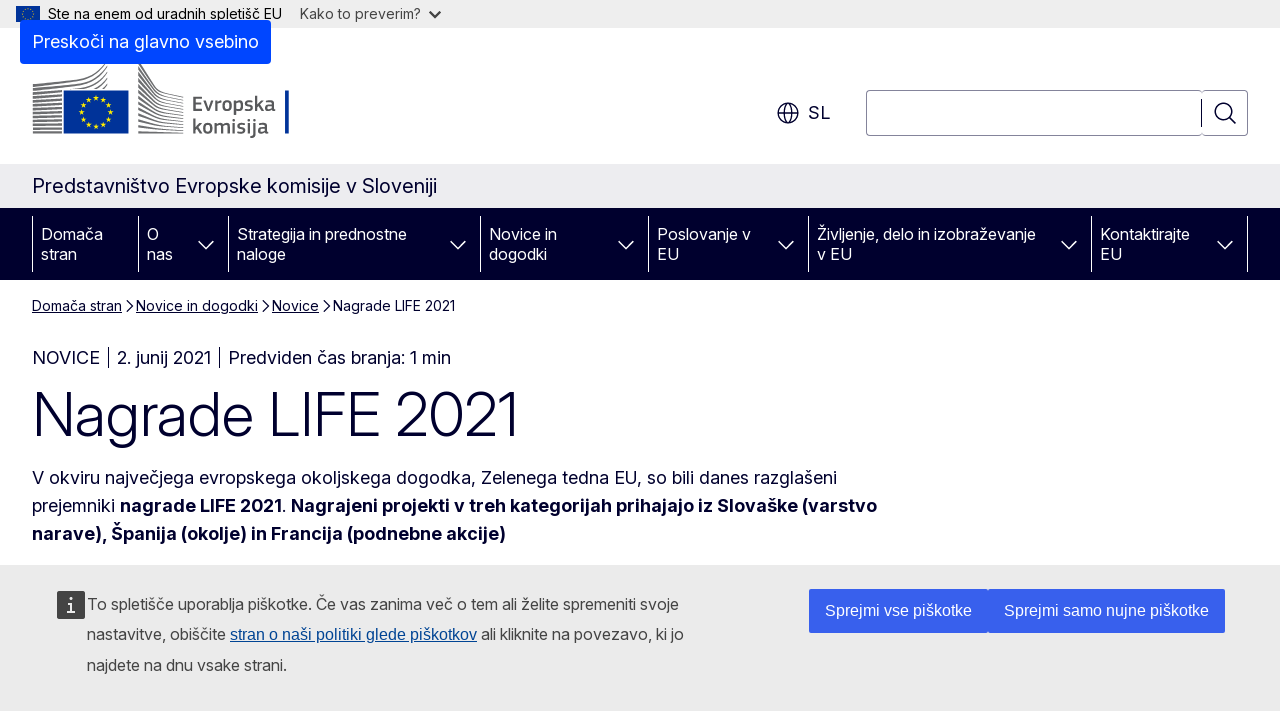

--- FILE ---
content_type: text/html; charset=UTF-8
request_url: https://slovenia.representation.ec.europa.eu/novice-dogodki/novice-0/nagrade-life-2021-2021-06-02_sl
body_size: 16078
content:
<!DOCTYPE html>
<html lang="sl" dir="ltr" prefix="og: https://ogp.me/ns#">
  <head>
    <meta charset="utf-8" />
<meta name="description" content="V okviru največjega evropskega okoljskega dogodka, Zelenega tedna EU, so bili včeraj razglašeni prejemniki nagrade LIFE 2021." />
<meta name="keywords" content="vodenje projekta,naravni viri" />
<link rel="canonical" href="https://slovenia.representation.ec.europa.eu/novice-dogodki/novice-0/nagrade-life-2021-2021-06-02_sl" />
<meta property="og:determiner" content="auto" />
<meta property="og:site_name" content="Predstavništvo Evropske komisije v Sloveniji" />
<meta property="og:type" content="website" />
<meta property="og:url" content="https://slovenia.representation.ec.europa.eu/novice-dogodki/novice-0/nagrade-life-2021-2021-06-02_sl" />
<meta property="og:title" content="Nagrade LIFE 2021" />
<meta property="og:description" content="V okviru največjega evropskega okoljskega dogodka, Zelenega tedna EU, so bili včeraj razglašeni prejemniki nagrade LIFE 2021." />
<meta property="og:image" content="https://slovenia.representation.ec.europa.eu/sites/default/files/styles/ewcms_metatag_image/public/media_avportal_thumbnails/714VCQyEQghEHY65ZSSr3Jqn52kKAvrwJH7dE366n0I.jpg?itok=MvDCQEG8" />
<meta property="og:updated_time" content="2021-06-02T14:00:00+0200" />
<meta property="og:image:alt" content="Urban, participative and eco-friendly agriculture" />
<meta name="twitter:card" content="summary_large_image" />
<meta name="twitter:description" content="V okviru največjega evropskega okoljskega dogodka, Zelenega tedna EU, so bili včeraj razglašeni prejemniki nagrade LIFE 2021." />
<meta name="twitter:title" content="Nagrade LIFE 2021" />
<meta name="twitter:image" content="https://slovenia.representation.ec.europa.eu/sites/default/files/styles/ewcms_metatag_image/public/media_avportal_thumbnails/714VCQyEQghEHY65ZSSr3Jqn52kKAvrwJH7dE366n0I.jpg?itok=MvDCQEG8" />
<meta name="twitter:image:alt" content="Urban, participative and eco-friendly agriculture" />
<meta http-equiv="X-UA-Compatible" content="IE=edge,chrome=1" />
<meta name="Generator" content="Drupal 11 (https://www.drupal.org)" />
<meta name="MobileOptimized" content="width" />
<meta name="HandheldFriendly" content="true" />
<meta name="viewport" content="width=device-width, initial-scale=1.0" />
<script type="application/json">{"service":"preview","position":"before"}</script>
<script type="application/ld+json">{
    "@context": "https:\/\/schema.org",
    "@type": "BreadcrumbList",
    "itemListElement": [
        {
            "@type": "ListItem",
            "position": 1,
            "item": {
                "@id": "https:\/\/slovenia.representation.ec.europa.eu\/index_sl",
                "name": "Domača stran"
            }
        },
        {
            "@type": "ListItem",
            "position": 2,
            "item": {
                "@id": "https:\/\/slovenia.representation.ec.europa.eu\/novice-dogodki_sl",
                "name": "Novice in dogodki"
            }
        },
        {
            "@type": "ListItem",
            "position": 3,
            "item": {
                "@id": "https:\/\/slovenia.representation.ec.europa.eu\/novice-dogodki\/novice-0_sl",
                "name": "Novice"
            }
        },
        {
            "@type": "ListItem",
            "position": 4,
            "item": {
                "@id": "https:\/\/slovenia.representation.ec.europa.eu\/novice-dogodki\/novice-0\/nagrade-life-2021-2021-06-02_sl",
                "name": "Nagrade LIFE 2021"
            }
        }
    ]
}</script>
<link rel="icon" href="/themes/contrib/oe_theme/images/favicons/ec/favicon.ico" type="image/vnd.microsoft.icon" />
<link rel="alternate" hreflang="sl" href="https://slovenia.representation.ec.europa.eu/novice-dogodki/novice-0/nagrade-life-2021-2021-06-02_sl" />
<link rel="icon" href="/themes/contrib/oe_theme/images/favicons/ec/favicon.svg" type="image/svg+xml" />
<link rel="apple-touch-icon" href="/themes/contrib/oe_theme/images/favicons/ec/favicon.png" />

    <title>Nagrade LIFE 2021 - Predstavništvo Evropske komisije v Sloveniji</title>
    <link rel="stylesheet" media="all" href="/sites/default/files/css/css_TtR7fV1Ex97_3M30VYfVw9lBcKxUw7P5HQ1M21ujnrE.css?delta=0&amp;language=sl&amp;theme=ewcms_theme&amp;include=eJxFyUEKwCAMBMAPCXlSUFkwYIyYheLvS0-9zGXwdE_BpzJi0nYJKAcc0sN3LCzqtHbquYr-7z62WPIm4dJq4gWS5B4w" />
<link rel="stylesheet" media="all" href="/sites/default/files/css/css_uwbVVHoGEdq8sMNfJImoYWU3_rVuSb1moSDqJAIw2CM.css?delta=1&amp;language=sl&amp;theme=ewcms_theme&amp;include=eJxFyUEKwCAMBMAPCXlSUFkwYIyYheLvS0-9zGXwdE_BpzJi0nYJKAcc0sN3LCzqtHbquYr-7z62WPIm4dJq4gWS5B4w" />
<link rel="stylesheet" media="print" href="/sites/default/files/css/css_ELupmqmT3Xi-tG1gmcMsax0Ngr3busXcY1bsY3DgwlU.css?delta=2&amp;language=sl&amp;theme=ewcms_theme&amp;include=eJxFyUEKwCAMBMAPCXlSUFkwYIyYheLvS0-9zGXwdE_BpzJi0nYJKAcc0sN3LCzqtHbquYr-7z62WPIm4dJq4gWS5B4w" />
<link rel="stylesheet" media="all" href="/sites/default/files/css/css_Xz3elytVML6YkGJu3Qxe6oYt6QJFtf6iff9URGgoJpM.css?delta=3&amp;language=sl&amp;theme=ewcms_theme&amp;include=eJxFyUEKwCAMBMAPCXlSUFkwYIyYheLvS0-9zGXwdE_BpzJi0nYJKAcc0sN3LCzqtHbquYr-7z62WPIm4dJq4gWS5B4w" />
<link rel="stylesheet" media="print" href="/sites/default/files/css/css_zyeYUmwsc5hjgyqNXiS_PY8b9vr67tixR8AeUSSQIMo.css?delta=4&amp;language=sl&amp;theme=ewcms_theme&amp;include=eJxFyUEKwCAMBMAPCXlSUFkwYIyYheLvS0-9zGXwdE_BpzJi0nYJKAcc0sN3LCzqtHbquYr-7z62WPIm4dJq4gWS5B4w" />
<link rel="stylesheet" media="all" href="/sites/default/files/css/css_KkmMlvc5oSqrISrTXoRl2SqBKO5WUsM76uQSkJ_XIz0.css?delta=5&amp;language=sl&amp;theme=ewcms_theme&amp;include=eJxFyUEKwCAMBMAPCXlSUFkwYIyYheLvS0-9zGXwdE_BpzJi0nYJKAcc0sN3LCzqtHbquYr-7z62WPIm4dJq4gWS5B4w" />
<link rel="stylesheet" media="print" href="/sites/default/files/css/css_fQ4uUkhY-jQ6Kpl2uugvZ0-lABALmhv85H4S7xu_wdE.css?delta=6&amp;language=sl&amp;theme=ewcms_theme&amp;include=eJxFyUEKwCAMBMAPCXlSUFkwYIyYheLvS0-9zGXwdE_BpzJi0nYJKAcc0sN3LCzqtHbquYr-7z62WPIm4dJq4gWS5B4w" />

    
  </head>
  <body class="language-sl ecl-typography path-node page-node-type-oe-news">
          <a
  href="#main-content"
  class="ecl-link ecl-link--primary ecl-skip-link"
   id="skip-id"
>Preskoči na glavno vsebino</a>

        <div id="cck_here"></div>    <script type="application/json">{"utility":"globan","theme":"light","logo":true,"link":true,"mode":false}</script>

      <div class="dialog-off-canvas-main-canvas" data-off-canvas-main-canvas>
          <header
  class="ecl-site-header ecl-site-header-with-logo-l ecl-site-header--has-menu"
  data-ecl-auto-init="SiteHeader"
>
  
    <div class="ecl-site-header__header">
        <div class="ecl-site-header__inner">
      <div class="ecl-site-header__background">
        <div class="ecl-site-header__header">
          <div class="ecl-site-header__container ecl-container">
            <div class="ecl-site-header__top" data-ecl-site-header-top>
                    <a
    class="ecl-link ecl-link--standalone ecl-site-header__logo-link"
    href="https://commission.europa.eu/index_sl"
    aria-label="Domača stran - Evropska komisija"
    data-aria-label-en="Home - European Commission"
  >
                                <picture
  class="ecl-picture ecl-site-header__picture"
   title="Evropska&#x20;komisija"
><source 
                  srcset="/themes/contrib/oe_theme/dist/ec/images/logo/positive/logo-ec--sl.svg"
                          media="(min-width: 996px)"
                      ><img 
          class="ecl-site-header__logo-image ecl-site-header__logo-image--l"
              src="/themes/contrib/oe_theme/dist/ec/images/logo/logo-ec--mute.svg"
              alt="Logotip Evropske komisije"
          ></picture>  </a>


              <div class="ecl-site-header__action">
                  <div class="ecl-site-header__language"><a
    class="ecl-button ecl-button--tertiary ecl-button--neutral ecl-site-header__language-selector"
    href="https://slovenia.representation.ec.europa.eu/novice-dogodki/novice-0/nagrade-life-2021-2021-06-02_sl"
    data-ecl-language-selector
    role="button"
    aria-label="Change language, current language is slovenščina - sl"
      aria-controls="language-list-overlay"
    ><span class="ecl-site-header__language-icon"><span 
  class="wt-icon--global ecl-icon ecl-icon--m ecl-site-header__icon ecl-icon--global"
  aria-hidden="false"
   title="sl" role="img"></span></span>sl</a><div class="ecl-site-header__language-container" id="language-list-overlay" hidden data-ecl-language-list-overlay aria-labelledby="ecl-site-header__language-title" role="dialog"><div class="ecl-site-header__language-header"><div
        class="ecl-site-header__language-title"
        id="ecl-site-header__language-title"
      >Select your language</div><button
  class="ecl-button ecl-button--tertiary ecl-button--neutral ecl-site-header__language-close ecl-button--icon-only"
  type="submit"
   data-ecl-language-list-close
><span class="ecl-button__container"><span class="ecl-button__label" data-ecl-label="true">Zapri</span><span 
  class="wt-icon--close ecl-icon ecl-icon--m ecl-button__icon ecl-icon--close"
  aria-hidden="true"
   data-ecl-icon></span></span></button></div><div
      class="ecl-site-header__language-content"
      data-ecl-language-list-content
    ><div class="ecl-site-header__language-category" data-ecl-language-list-eu><ul class="ecl-site-header__language-list" translate="no"><li class="ecl-site-header__language-item"><a
  href="https://slovenia.representation.ec.europa.eu/novice-dogodki/novice-0/nagrade-life-2021-2021-06-02_bg"
  class="ecl-link ecl-link--standalone ecl-link--no-visited ecl-site-header__language-link"
   hreflang="bg"
><span class="ecl-site-header__language-link-code">bg</span><span class="ecl-site-header__language-link-label" lang="bg">български</span></a></li><li class="ecl-site-header__language-item"><a
  href="https://slovenia.representation.ec.europa.eu/novice-dogodki/novice-0/nagrade-life-2021-2021-06-02_es"
  class="ecl-link ecl-link--standalone ecl-link--no-visited ecl-site-header__language-link"
   hreflang="es"
><span class="ecl-site-header__language-link-code">es</span><span class="ecl-site-header__language-link-label" lang="es">español</span></a></li><li class="ecl-site-header__language-item"><a
  href="https://slovenia.representation.ec.europa.eu/novice-dogodki/novice-0/nagrade-life-2021-2021-06-02_cs"
  class="ecl-link ecl-link--standalone ecl-link--no-visited ecl-site-header__language-link"
   hreflang="cs"
><span class="ecl-site-header__language-link-code">cs</span><span class="ecl-site-header__language-link-label" lang="cs">čeština</span></a></li><li class="ecl-site-header__language-item"><a
  href="https://slovenia.representation.ec.europa.eu/novice-dogodki/novice-0/nagrade-life-2021-2021-06-02_da"
  class="ecl-link ecl-link--standalone ecl-link--no-visited ecl-site-header__language-link"
   hreflang="da"
><span class="ecl-site-header__language-link-code">da</span><span class="ecl-site-header__language-link-label" lang="da">dansk</span></a></li><li class="ecl-site-header__language-item"><a
  href="https://slovenia.representation.ec.europa.eu/novice-dogodki/novice-0/nagrade-life-2021-2021-06-02_de"
  class="ecl-link ecl-link--standalone ecl-link--no-visited ecl-site-header__language-link"
   hreflang="de"
><span class="ecl-site-header__language-link-code">de</span><span class="ecl-site-header__language-link-label" lang="de">Deutsch</span></a></li><li class="ecl-site-header__language-item"><a
  href="https://slovenia.representation.ec.europa.eu/novice-dogodki/novice-0/nagrade-life-2021-2021-06-02_et"
  class="ecl-link ecl-link--standalone ecl-link--no-visited ecl-site-header__language-link"
   hreflang="et"
><span class="ecl-site-header__language-link-code">et</span><span class="ecl-site-header__language-link-label" lang="et">eesti</span></a></li><li class="ecl-site-header__language-item"><a
  href="https://slovenia.representation.ec.europa.eu/novice-dogodki/novice-0/nagrade-life-2021-2021-06-02_el"
  class="ecl-link ecl-link--standalone ecl-link--no-visited ecl-site-header__language-link"
   hreflang="el"
><span class="ecl-site-header__language-link-code">el</span><span class="ecl-site-header__language-link-label" lang="el">ελληνικά</span></a></li><li class="ecl-site-header__language-item"><a
  href="https://slovenia.representation.ec.europa.eu/novice-dogodki/novice-0/nagrade-life-2021-2021-06-02_en"
  class="ecl-link ecl-link--standalone ecl-link--no-visited ecl-site-header__language-link"
   hreflang="en"
><span class="ecl-site-header__language-link-code">en</span><span class="ecl-site-header__language-link-label" lang="en">English</span></a></li><li class="ecl-site-header__language-item"><a
  href="https://slovenia.representation.ec.europa.eu/novice-dogodki/novice-0/nagrade-life-2021-2021-06-02_fr"
  class="ecl-link ecl-link--standalone ecl-link--no-visited ecl-site-header__language-link"
   hreflang="fr"
><span class="ecl-site-header__language-link-code">fr</span><span class="ecl-site-header__language-link-label" lang="fr">français</span></a></li><li class="ecl-site-header__language-item"><a
  href="https://slovenia.representation.ec.europa.eu/novice-dogodki/novice-0/nagrade-life-2021-2021-06-02_ga"
  class="ecl-link ecl-link--standalone ecl-link--no-visited ecl-site-header__language-link"
   hreflang="ga"
><span class="ecl-site-header__language-link-code">ga</span><span class="ecl-site-header__language-link-label" lang="ga">Gaeilge</span></a></li><li class="ecl-site-header__language-item"><a
  href="https://slovenia.representation.ec.europa.eu/novice-dogodki/novice-0/nagrade-life-2021-2021-06-02_hr"
  class="ecl-link ecl-link--standalone ecl-link--no-visited ecl-site-header__language-link"
   hreflang="hr"
><span class="ecl-site-header__language-link-code">hr</span><span class="ecl-site-header__language-link-label" lang="hr">hrvatski</span></a></li><li class="ecl-site-header__language-item"><a
  href="https://slovenia.representation.ec.europa.eu/novice-dogodki/novice-0/nagrade-life-2021-2021-06-02_it"
  class="ecl-link ecl-link--standalone ecl-link--no-visited ecl-site-header__language-link"
   hreflang="it"
><span class="ecl-site-header__language-link-code">it</span><span class="ecl-site-header__language-link-label" lang="it">italiano</span></a></li><li class="ecl-site-header__language-item"><a
  href="https://slovenia.representation.ec.europa.eu/novice-dogodki/novice-0/nagrade-life-2021-2021-06-02_lv"
  class="ecl-link ecl-link--standalone ecl-link--no-visited ecl-site-header__language-link"
   hreflang="lv"
><span class="ecl-site-header__language-link-code">lv</span><span class="ecl-site-header__language-link-label" lang="lv">latviešu</span></a></li><li class="ecl-site-header__language-item"><a
  href="https://slovenia.representation.ec.europa.eu/novice-dogodki/novice-0/nagrade-life-2021-2021-06-02_lt"
  class="ecl-link ecl-link--standalone ecl-link--no-visited ecl-site-header__language-link"
   hreflang="lt"
><span class="ecl-site-header__language-link-code">lt</span><span class="ecl-site-header__language-link-label" lang="lt">lietuvių</span></a></li><li class="ecl-site-header__language-item"><a
  href="https://slovenia.representation.ec.europa.eu/novice-dogodki/novice-0/nagrade-life-2021-2021-06-02_hu"
  class="ecl-link ecl-link--standalone ecl-link--no-visited ecl-site-header__language-link"
   hreflang="hu"
><span class="ecl-site-header__language-link-code">hu</span><span class="ecl-site-header__language-link-label" lang="hu">magyar</span></a></li><li class="ecl-site-header__language-item"><a
  href="https://slovenia.representation.ec.europa.eu/novice-dogodki/novice-0/nagrade-life-2021-2021-06-02_mt"
  class="ecl-link ecl-link--standalone ecl-link--no-visited ecl-site-header__language-link"
   hreflang="mt"
><span class="ecl-site-header__language-link-code">mt</span><span class="ecl-site-header__language-link-label" lang="mt">Malti</span></a></li><li class="ecl-site-header__language-item"><a
  href="https://slovenia.representation.ec.europa.eu/novice-dogodki/novice-0/nagrade-life-2021-2021-06-02_nl"
  class="ecl-link ecl-link--standalone ecl-link--no-visited ecl-site-header__language-link"
   hreflang="nl"
><span class="ecl-site-header__language-link-code">nl</span><span class="ecl-site-header__language-link-label" lang="nl">Nederlands</span></a></li><li class="ecl-site-header__language-item"><a
  href="https://slovenia.representation.ec.europa.eu/novice-dogodki/novice-0/nagrade-life-2021-2021-06-02_pl"
  class="ecl-link ecl-link--standalone ecl-link--no-visited ecl-site-header__language-link"
   hreflang="pl"
><span class="ecl-site-header__language-link-code">pl</span><span class="ecl-site-header__language-link-label" lang="pl">polski</span></a></li><li class="ecl-site-header__language-item"><a
  href="https://slovenia.representation.ec.europa.eu/novice-dogodki/novice-0/nagrade-life-2021-2021-06-02_pt"
  class="ecl-link ecl-link--standalone ecl-link--no-visited ecl-site-header__language-link"
   hreflang="pt"
><span class="ecl-site-header__language-link-code">pt</span><span class="ecl-site-header__language-link-label" lang="pt">português</span></a></li><li class="ecl-site-header__language-item"><a
  href="https://slovenia.representation.ec.europa.eu/novice-dogodki/novice-0/nagrade-life-2021-2021-06-02_ro"
  class="ecl-link ecl-link--standalone ecl-link--no-visited ecl-site-header__language-link"
   hreflang="ro"
><span class="ecl-site-header__language-link-code">ro</span><span class="ecl-site-header__language-link-label" lang="ro">română</span></a></li><li class="ecl-site-header__language-item"><a
  href="https://slovenia.representation.ec.europa.eu/novice-dogodki/novice-0/nagrade-life-2021-2021-06-02_sk"
  class="ecl-link ecl-link--standalone ecl-link--no-visited ecl-site-header__language-link"
   hreflang="sk"
><span class="ecl-site-header__language-link-code">sk</span><span class="ecl-site-header__language-link-label" lang="sk">slovenčina</span></a></li><li class="ecl-site-header__language-item"><a
  href="https://slovenia.representation.ec.europa.eu/novice-dogodki/novice-0/nagrade-life-2021-2021-06-02_sl"
  class="ecl-link ecl-link--standalone ecl-link--no-visited ecl-site-header__language-link ecl-site-header__language-link--active"
   hreflang="sl"
><span class="ecl-site-header__language-link-code">sl</span><span class="ecl-site-header__language-link-label" lang="sl">slovenščina</span></a></li><li class="ecl-site-header__language-item"><a
  href="https://slovenia.representation.ec.europa.eu/novice-dogodki/novice-0/nagrade-life-2021-2021-06-02_fi"
  class="ecl-link ecl-link--standalone ecl-link--no-visited ecl-site-header__language-link"
   hreflang="fi"
><span class="ecl-site-header__language-link-code">fi</span><span class="ecl-site-header__language-link-label" lang="fi">suomi</span></a></li><li class="ecl-site-header__language-item"><a
  href="https://slovenia.representation.ec.europa.eu/novice-dogodki/novice-0/nagrade-life-2021-2021-06-02_sv"
  class="ecl-link ecl-link--standalone ecl-link--no-visited ecl-site-header__language-link"
   hreflang="sv"
><span class="ecl-site-header__language-link-code">sv</span><span class="ecl-site-header__language-link-label" lang="sv">svenska</span></a></li></ul></div></div></div></div>
<div class="ecl-site-header__search-container" role="search">
  <a
    class="ecl-button ecl-button--tertiary ecl-site-header__search-toggle"
    href=""
    data-ecl-search-toggle="true"
    aria-controls=""
    aria-expanded="false"
  ><span 
  class="wt-icon--search ecl-icon ecl-icon--s ecl-site-header__icon ecl-icon--search"
  aria-hidden="true"
   role="img"></span></a>
  <script type="application/json">{"service":"search","version":"2.0","form":".ecl-search-form","filters":{"scope":{"sites":[{"selected":true,"name":"Predstavni\u0161tvo Evropske komisije v Sloveniji","id":["comm-ewcms-slovenia"]}]}}}</script>
<form
  class="ecl-search-form ecl-site-header__search"
  role="search"
   class="oe-search-search-form" data-drupal-selector="oe-search-search-form" action="/novice-dogodki/novice-0/nagrade-life-2021-2021-06-02_sl" method="post" id="oe-search-search-form" accept-charset="UTF-8" data-ecl-search-form
><div class="ecl-form-group"><label
                  for="edit-keys"
            id="edit-keys-label"
          class="ecl-form-label ecl-search-form__label"
    >Poizvedba</label><input
      id="edit-keys"
      class="ecl-text-input ecl-text-input--m ecl-search-form__text-input form-search ecl-search-form__text-input"
      name="keys"
        type="search"
            
  ></div><button
  class="ecl-button ecl-button--tertiary ecl-search-form__button ecl-search-form__button ecl-button--icon-only"
  type="submit"
  
><span class="ecl-button__container"><span 
  class="wt-icon--search ecl-icon ecl-icon--m ecl-button__icon ecl-icon--search"
  aria-hidden="true"
   data-ecl-icon></span><span class="ecl-button__label" data-ecl-label="true">Poizvedba</span></span></button><input autocomplete="off" data-drupal-selector="form-nu9uewkbv10fvta46s0fs98yhn4h8u4pgrixqaexzk0" type="hidden" name="form_build_id" value="form-nu9uEWkBv10fvta46s0Fs98YHN4h8u4PgrIXQaeXZk0" /><input data-drupal-selector="edit-oe-search-search-form" type="hidden" name="form_id" value="oe_search_search_form" /></form>
  
</div>


              </div>
            </div>
          </div>
        </div>
      </div>
    </div>
  
  </div>
      <div>
    <div id="block-machinetranslation">
  
    
      <div class="ecl-lang-select-page ecl-u-pv-m ecl-u-d-none" id="etrans-block">
  <div class="ecl-container">
    <div class="webtools-etrans--wrapper">
      <div id="webtools-etrans"></div>
      <div class="webtools-etrans--message">
        <div
  class="ecl-notification ecl-notification--info"
  data-ecl-notification
  role="alert"
  data-ecl-auto-init="Notification"
><span 
  class="wt-icon--information ecl-icon ecl-icon--m ecl-notification__icon ecl-icon--information"
  aria-hidden="false"
  ></span><div class="ecl-notification__content"><button
  class="ecl-button ecl-button--tertiary ecl-button--m ecl-button--neutral ecl-notification__close ecl-button--icon-only"
  type="button"
   data-ecl-notification-close
><span class="ecl-button__container"><span class="ecl-button__label" data-ecl-label="true">&nbsp;</span><span 
  class="wt-icon--close ecl-icon ecl-icon--m ecl-button__icon ecl-icon--close"
  aria-hidden="true"
   data-ecl-icon></span></span></button><div class="ecl-notification__description">&nbsp;</div></div></div>      </div>
    </div>
  </div>
</div>
<div class="ecl-lang-select-page ecl-u-pv-m ecl-u-d-none" id="no-etrans-block">
  <div class="ecl-container">
    <div class="webtools-etrans--wrapper">
      <div id="webtools-etrans"></div>
      <div class="webtools-etrans--message">
        <div
  class="ecl-notification ecl-notification--warning"
  data-ecl-notification
  role="alert"
  data-ecl-auto-init="Notification"
><span 
  class="wt-icon--information ecl-icon ecl-icon--m ecl-notification__icon ecl-icon--information"
  aria-hidden="false"
  ></span><div class="ecl-notification__content"><button
  class="ecl-button ecl-button--tertiary ecl-button--m ecl-button--neutral ecl-notification__close ecl-button--icon-only"
  type="button"
   data-ecl-notification-close
><span class="ecl-button__container"><span class="ecl-button__label" data-ecl-label="true">&nbsp;</span><span 
  class="wt-icon--close ecl-icon ecl-icon--m ecl-button__icon ecl-icon--close"
  aria-hidden="true"
   data-ecl-icon></span></span></button><div class="ecl-notification__description">&nbsp;</div></div></div>      </div>
    </div>
  </div>
</div>

  </div>

  </div>

  
          <div class="ecl-site-header__banner">
      <div class="ecl-container">
                  <div class="ecl-site-header__site-name">Predstavništvo Evropske komisije v Sloveniji</div>
                      </div>
    </div>
      <div id="block-ewcms-theme-horizontal-menu">
  
    
      <div style="height: 0">&nbsp;</div><div class="ewcms-horizontal-menu">
      
                                                                                                                            
                                                                                        
                                                                                                          
                                                                      
                                                                                                                            
                                                                      
          
      <nav
  class="ecl-menu"
  data-ecl-menu
  data-ecl-menu-max-lines="2"
  data-ecl-auto-init="Menu"
      data-ecl-menu-label-open="Menu"
        data-ecl-menu-label-close="Zapri"
    role="navigation" aria-label="Navigacija&#x20;po&#x20;spleti&#x0161;&#x010D;u"
><div class="ecl-menu__overlay"></div><div class="ecl-container ecl-menu__container"><button
  class="ecl-button ecl-button--tertiary ecl-button--neutral ecl-menu__open ecl-button--icon-only"
  type="button"
   data-ecl-menu-open aria-expanded="false"
><span class="ecl-button__container"><span 
  class="wt-icon--hamburger ecl-icon ecl-icon--m ecl-button__icon ecl-icon--hamburger"
  aria-hidden="true"
   data-ecl-icon></span><span 
  class="wt-icon--close ecl-icon ecl-icon--m ecl-button__icon ecl-icon--close"
  aria-hidden="true"
   data-ecl-icon></span><span class="ecl-button__label" data-ecl-label="true">Menu</span></span></button><section class="ecl-menu__inner" data-ecl-menu-inner aria-label="Menu"><header class="ecl-menu__inner-header"><button
  class="ecl-button ecl-button--tertiary ecl-menu__close ecl-button--icon-only"
  type="submit"
   data-ecl-menu-close
><span class="ecl-button__container"><span class="ecl-button__label" data-ecl-label="true">Zapri</span><span 
  class="wt-icon--close ecl-icon ecl-icon--m ecl-button__icon ecl-icon--close"
  aria-hidden="true"
   data-ecl-icon></span></span></button><div class="ecl-menu__title">Menu</div><button
  class="ecl-button ecl-button--tertiary ecl-menu__back"
  type="submit"
   data-ecl-menu-back
><span class="ecl-button__container"><span 
  class="wt-icon--corner-arrow ecl-icon ecl-icon--xs ecl-icon--rotate-270 ecl-button__icon ecl-icon--corner-arrow"
  aria-hidden="true"
   data-ecl-icon></span><span class="ecl-button__label" data-ecl-label="true">Back</span></span></button></header><button
  class="ecl-button ecl-button--tertiary ecl-menu__item ecl-menu__items-previous ecl-button--icon-only"
  type="button"
   data-ecl-menu-items-previous tabindex="-1"
><span class="ecl-button__container"><span 
  class="wt-icon--corner-arrow ecl-icon ecl-icon--s ecl-icon--rotate-270 ecl-button__icon ecl-icon--corner-arrow"
  aria-hidden="true"
   data-ecl-icon></span><span class="ecl-button__label" data-ecl-label="true">Previous items</span></span></button><button
  class="ecl-button ecl-button--tertiary ecl-menu__item ecl-menu__items-next ecl-button--icon-only"
  type="button"
   data-ecl-menu-items-next tabindex="-1"
><span class="ecl-button__container"><span 
  class="wt-icon--corner-arrow ecl-icon ecl-icon--s ecl-icon--rotate-90 ecl-button__icon ecl-icon--corner-arrow"
  aria-hidden="true"
   data-ecl-icon></span><span class="ecl-button__label" data-ecl-label="true">Next items</span></span></button><ul class="ecl-menu__list" data-ecl-menu-list><li class="ecl-menu__item" data-ecl-menu-item id="ecl-menu-item-ecl-menu-926605007-0"><a
  href="/index_sl"
  class="ecl-link ecl-link--standalone ecl-menu__link"
   data-untranslated-label="Home" data-active-path="&#x2F;" data-ecl-menu-link id="ecl-menu-item-ecl-menu-926605007-0-link"
>Domača stran</a></li><li class="ecl-menu__item ecl-menu__item--has-children" data-ecl-menu-item data-ecl-has-children aria-haspopup aria-expanded="false" id="ecl-menu-item-ecl-menu-926605007-1"><a
  href="/o-nas_sl"
  class="ecl-link ecl-link--standalone ecl-menu__link"
   data-untranslated-label="O&#x20;nas" data-active-path="&#x2F;node&#x2F;58" data-ecl-menu-link id="ecl-menu-item-ecl-menu-926605007-1-link"
>O nas</a><button
  class="ecl-button ecl-button--tertiary ecl-button--neutral ecl-menu__button-caret ecl-button--icon-only"
  type="button"
   data-ecl-menu-caret aria-label="Dostop&#x20;do&#x20;podelementov" aria-describedby="ecl-menu-item-ecl-menu-926605007-1-link" aria-expanded="false"
><span class="ecl-button__container"><span 
  class="wt-icon--corner-arrow ecl-icon ecl-icon--xs ecl-icon--rotate-180 ecl-button__icon ecl-icon--corner-arrow"
  aria-hidden="true"
   data-ecl-icon></span></span></button><div
    class="ecl-menu__mega"
    data-ecl-menu-mega
  ><ul class="ecl-menu__sublist"><li
        class="ecl-menu__subitem"
        data-ecl-menu-subitem
      ><a
  href="/o-nas/vloga-predstavnistva-evropske-komisije-v-sloveniji_sl"
  class="ecl-link ecl-link--standalone ecl-menu__sublink"
   data-untranslated-label="Na&#x0161;a&#x20;vloga" data-active-path="&#x2F;node&#x2F;12"
>Naša vloga</a></li><li
        class="ecl-menu__subitem"
        data-ecl-menu-subitem
      ><a
  href="/o-nas/vodja-predstavnistva-evropske-komisije_sl"
  class="ecl-link ecl-link--standalone ecl-menu__sublink"
   data-untranslated-label="Kdo&#x20;smo" data-active-path="&#x2F;node&#x2F;13"
>Kdo smo</a></li><li
        class="ecl-menu__subitem"
        data-ecl-menu-subitem
      ><a
  href="/o-nas/kontakti-predstavnistva-evropske-komisije-v-sloveniji_sl"
  class="ecl-link ecl-link--standalone ecl-menu__sublink"
   data-untranslated-label="Kontakt" data-active-path="&#x2F;node&#x2F;14"
>Kontakt</a></li><li
        class="ecl-menu__subitem"
        data-ecl-menu-subitem
      ><a
  href="/o-nas/hisa-eu-se-predstavi_sl"
  class="ecl-link ecl-link--standalone ecl-menu__sublink"
   data-untranslated-label="Hi&#x0161;a&#x20;EU" data-active-path="&#x2F;node&#x2F;15"
>Hiša EU</a></li><li
        class="ecl-menu__subitem"
        data-ecl-menu-subitem
      ><a
  href="/o-nas/casovnica-slovenije-v-eu_sl"
  class="ecl-link ecl-link--standalone ecl-menu__sublink"
   data-untranslated-label="Slovenija&#x20;v&#x20;EU" data-active-path="&#x2F;node&#x2F;17"
>Slovenija v EU</a></li><li
        class="ecl-menu__subitem"
        data-ecl-menu-subitem
      ><a
  href="/o-nas/informacije-o-eu_sl"
  class="ecl-link ecl-link--standalone ecl-menu__sublink"
   data-untranslated-label="Informacije&#x20;o&#x20;EU" data-active-path="&#x2F;node&#x2F;16"
>Informacije o EU</a></li><li class="ecl-menu__subitem ecl-menu__see-all"><a
  href="/o-nas_sl"
  class="ecl-link ecl-link--standalone ecl-link--icon ecl-menu__sublink"
  
><span 
      class="ecl-link__label">Oglejte si vse</span><span 
  class="wt-icon--arrow-left ecl-icon ecl-icon--xs ecl-icon--rotate-180 ecl-link__icon ecl-icon--arrow-left"
  aria-hidden="true"
  ></span></a></li></ul></div></li><li class="ecl-menu__item ecl-menu__item--has-children" data-ecl-menu-item data-ecl-has-children aria-haspopup aria-expanded="false" id="ecl-menu-item-ecl-menu-926605007-2"><a
  href="/strategija-prednostne-naloge_sl"
  class="ecl-link ecl-link--standalone ecl-menu__link"
   data-untranslated-label="Strategija&#x20;in&#x20;prednostne&#x20;naloge&#x20;" data-active-path="&#x2F;node&#x2F;18" data-ecl-menu-link id="ecl-menu-item-ecl-menu-926605007-2-link"
>Strategija in prednostne naloge </a><button
  class="ecl-button ecl-button--tertiary ecl-button--neutral ecl-menu__button-caret ecl-button--icon-only"
  type="button"
   data-ecl-menu-caret aria-label="Dostop&#x20;do&#x20;podelementov" aria-describedby="ecl-menu-item-ecl-menu-926605007-2-link" aria-expanded="false"
><span class="ecl-button__container"><span 
  class="wt-icon--corner-arrow ecl-icon ecl-icon--xs ecl-icon--rotate-180 ecl-button__icon ecl-icon--corner-arrow"
  aria-hidden="true"
   data-ecl-icon></span></span></button><div
    class="ecl-menu__mega"
    data-ecl-menu-mega
  ><ul class="ecl-menu__sublist"><li
        class="ecl-menu__subitem"
        data-ecl-menu-subitem
      ><a
  href="/strategija-prednostne-naloge/prednostne-naloge-evropske-komisije-2024-2029_sl"
  class="ecl-link ecl-link--standalone ecl-menu__sublink"
   data-untranslated-label="Prednostne&#x20;naloge&#x20;Evropske&#x20;komisije&#x20;2024&#x2013;2029" data-active-path="&#x2F;node&#x2F;19"
>Prednostne naloge Evropske komisije 2024–2029</a></li><li
        class="ecl-menu__subitem"
        data-ecl-menu-subitem
      ><a
  href="/strategija-prednostne-naloge/okrevanje-evrope_sl"
  class="ecl-link ecl-link--standalone ecl-menu__sublink"
   data-untranslated-label="Na&#x010D;rt&#x20;za&#x20;okrevanje&#x20;EU" data-active-path="&#x2F;node&#x2F;20"
>Načrt za okrevanje EU</a></li><li
        class="ecl-menu__subitem"
        data-ecl-menu-subitem
      ><a
  href="/strategija-prednostne-naloge/politike-v-eu_sl"
  class="ecl-link ecl-link--standalone ecl-menu__sublink"
   data-untranslated-label="Klju&#x010D;ne&#x20;politike&#x20;za&#x20;Slovenijo" data-active-path="&#x2F;node&#x2F;21"
>Ključne politike za Slovenijo</a></li><li
        class="ecl-menu__subitem"
        data-ecl-menu-subitem
      ><a
  href="/strategija-prednostne-naloge/evropska-sredstva-v-sloveniji_sl"
  class="ecl-link ecl-link--standalone ecl-menu__sublink"
   data-untranslated-label="Evropska&#x20;sredstva&#x20;v&#x20;Sloveniji" data-active-path="&#x2F;node&#x2F;22"
>Evropska sredstva v Sloveniji</a></li><li class="ecl-menu__subitem ecl-menu__see-all"><a
  href="/strategija-prednostne-naloge_sl"
  class="ecl-link ecl-link--standalone ecl-link--icon ecl-menu__sublink"
  
><span 
      class="ecl-link__label">Oglejte si vse</span><span 
  class="wt-icon--arrow-left ecl-icon ecl-icon--xs ecl-icon--rotate-180 ecl-link__icon ecl-icon--arrow-left"
  aria-hidden="true"
  ></span></a></li></ul></div></li><li class="ecl-menu__item ecl-menu__item--has-children" data-ecl-menu-item data-ecl-has-children aria-haspopup aria-expanded="false" id="ecl-menu-item-ecl-menu-926605007-3"><a
  href="/novice-dogodki_sl"
  class="ecl-link ecl-link--standalone ecl-menu__link"
   data-untranslated-label="Novice&#x20;in&#x20;dogodki" data-active-path="&#x2F;node&#x2F;23" data-ecl-menu-link id="ecl-menu-item-ecl-menu-926605007-3-link"
>Novice in dogodki</a><button
  class="ecl-button ecl-button--tertiary ecl-button--neutral ecl-menu__button-caret ecl-button--icon-only"
  type="button"
   data-ecl-menu-caret aria-label="Dostop&#x20;do&#x20;podelementov" aria-describedby="ecl-menu-item-ecl-menu-926605007-3-link" aria-expanded="false"
><span class="ecl-button__container"><span 
  class="wt-icon--corner-arrow ecl-icon ecl-icon--xs ecl-icon--rotate-180 ecl-button__icon ecl-icon--corner-arrow"
  aria-hidden="true"
   data-ecl-icon></span></span></button><div
    class="ecl-menu__mega"
    data-ecl-menu-mega
  ><ul class="ecl-menu__sublist"><li
        class="ecl-menu__subitem"
        data-ecl-menu-subitem
      ><a
  href="/novice-dogodki/novice_sl"
  class="ecl-link ecl-link--standalone ecl-menu__sublink"
   data-untranslated-label="Novice" data-active-path="&#x2F;node&#x2F;24"
>Novice</a></li><li
        class="ecl-menu__subitem"
        data-ecl-menu-subitem
      ><a
  href="/novice-dogodki/dogodki_sl"
  class="ecl-link ecl-link--standalone ecl-menu__sublink"
   data-untranslated-label="Dogodki" data-active-path="&#x2F;node&#x2F;5"
>Dogodki</a></li><li
        class="ecl-menu__subitem"
        data-ecl-menu-subitem
      ><a
  href="/novice-dogodki/sluzba-za-medije_sl"
  class="ecl-link ecl-link--standalone ecl-menu__sublink"
   data-untranslated-label="Koti&#x010D;ek&#x20;za&#x20;medije" data-active-path="&#x2F;node&#x2F;25"
>Kotiček za medije</a></li><li
        class="ecl-menu__subitem"
        data-ecl-menu-subitem
      ><a
  href="/novice-dogodki/miti-dejstva-o-eu_sl"
  class="ecl-link ecl-link--standalone ecl-menu__sublink"
   data-untranslated-label="Preverjamo&#x20;dejstva&#x20;o&#x20;EU" data-active-path="&#x2F;node&#x2F;71"
>Preverjamo dejstva o EU</a></li><li
        class="ecl-menu__subitem"
        data-ecl-menu-subitem
      ><a
  href="/novice-dogodki/publikacije-0_sl"
  class="ecl-link ecl-link--standalone ecl-menu__sublink"
   data-untranslated-label="Publikacije" data-active-path="&#x2F;node&#x2F;57"
>Publikacije</a></li><li class="ecl-menu__subitem ecl-menu__see-all"><a
  href="/novice-dogodki_sl"
  class="ecl-link ecl-link--standalone ecl-link--icon ecl-menu__sublink"
  
><span 
      class="ecl-link__label">Oglejte si vse</span><span 
  class="wt-icon--arrow-left ecl-icon ecl-icon--xs ecl-icon--rotate-180 ecl-link__icon ecl-icon--arrow-left"
  aria-hidden="true"
  ></span></a></li></ul></div></li><li class="ecl-menu__item ecl-menu__item--has-children" data-ecl-menu-item data-ecl-has-children aria-haspopup aria-expanded="false" id="ecl-menu-item-ecl-menu-926605007-4"><a
  href="/poslovanje-v-eu_sl"
  class="ecl-link ecl-link--standalone ecl-menu__link"
   data-untranslated-label="Poslovanje&#x20;v&#x20;EU" data-active-path="&#x2F;node&#x2F;27" data-ecl-menu-link id="ecl-menu-item-ecl-menu-926605007-4-link"
>Poslovanje v EU</a><button
  class="ecl-button ecl-button--tertiary ecl-button--neutral ecl-menu__button-caret ecl-button--icon-only"
  type="button"
   data-ecl-menu-caret aria-label="Dostop&#x20;do&#x20;podelementov" aria-describedby="ecl-menu-item-ecl-menu-926605007-4-link" aria-expanded="false"
><span class="ecl-button__container"><span 
  class="wt-icon--corner-arrow ecl-icon ecl-icon--xs ecl-icon--rotate-180 ecl-button__icon ecl-icon--corner-arrow"
  aria-hidden="true"
   data-ecl-icon></span></span></button><div
    class="ecl-menu__mega"
    data-ecl-menu-mega
  ><ul class="ecl-menu__sublist"><li
        class="ecl-menu__subitem"
        data-ecl-menu-subitem
      ><a
  href="/poslovanje-v-eu/posel-v-eu_sl"
  class="ecl-link ecl-link--standalone ecl-menu__sublink"
   data-untranslated-label="Poslovanje&#x20;v&#x20;EU" data-active-path="&#x2F;node&#x2F;28"
>Poslovanje v EU</a></li><li
        class="ecl-menu__subitem"
        data-ecl-menu-subitem
      ><a
  href="/poslovanje-v-eu/financiranje-projektov-programov-eu_sl"
  class="ecl-link ecl-link--standalone ecl-menu__sublink"
   data-untranslated-label="Programi&#x20;EU" data-active-path="&#x2F;node&#x2F;29"
>Programi EU</a></li><li
        class="ecl-menu__subitem"
        data-ecl-menu-subitem
      ><a
  href="/poslovanje-v-eu/razpisi-v-eu-sloveniji_sl"
  class="ecl-link ecl-link--standalone ecl-menu__sublink"
   data-untranslated-label="Razpisi&#x20;v&#x20;EU" data-active-path="&#x2F;node&#x2F;30"
>Razpisi v EU</a></li><li class="ecl-menu__subitem ecl-menu__see-all"><a
  href="/poslovanje-v-eu_sl"
  class="ecl-link ecl-link--standalone ecl-link--icon ecl-menu__sublink"
  
><span 
      class="ecl-link__label">Oglejte si vse</span><span 
  class="wt-icon--arrow-left ecl-icon ecl-icon--xs ecl-icon--rotate-180 ecl-link__icon ecl-icon--arrow-left"
  aria-hidden="true"
  ></span></a></li></ul></div></li><li class="ecl-menu__item ecl-menu__item--has-children" data-ecl-menu-item data-ecl-has-children aria-haspopup aria-expanded="false" id="ecl-menu-item-ecl-menu-926605007-5"><a
  href="/zivljenje-delo-izobrazevanje-v-eu_sl"
  class="ecl-link ecl-link--standalone ecl-menu__link"
   data-untranslated-label="&#x017D;ivljenje,&#x20;delo&#x20;in&#x20;izobra&#x017E;evanje&#x20;v&#x20;EU" data-active-path="&#x2F;node&#x2F;31" data-ecl-menu-link id="ecl-menu-item-ecl-menu-926605007-5-link"
>Življenje, delo in izobraževanje v EU</a><button
  class="ecl-button ecl-button--tertiary ecl-button--neutral ecl-menu__button-caret ecl-button--icon-only"
  type="button"
   data-ecl-menu-caret aria-label="Dostop&#x20;do&#x20;podelementov" aria-describedby="ecl-menu-item-ecl-menu-926605007-5-link" aria-expanded="false"
><span class="ecl-button__container"><span 
  class="wt-icon--corner-arrow ecl-icon ecl-icon--xs ecl-icon--rotate-180 ecl-button__icon ecl-icon--corner-arrow"
  aria-hidden="true"
   data-ecl-icon></span></span></button><div
    class="ecl-menu__mega"
    data-ecl-menu-mega
  ><ul class="ecl-menu__sublist"><li
        class="ecl-menu__subitem"
        data-ecl-menu-subitem
      ><a
  href="/zivljenje-delo-izobrazevanje-v-eu/pravice-evropskih-drzavljank-drzavljanov_sl"
  class="ecl-link ecl-link--standalone ecl-menu__sublink"
   data-untranslated-label="Va&#x0161;e&#x20;pravice" data-active-path="&#x2F;node&#x2F;32"
>Vaše pravice</a></li><li
        class="ecl-menu__subitem"
        data-ecl-menu-subitem
      ><a
  href="/zivljenje-delo-izobrazevanje-v-eu/aktivirajte-se_sl"
  class="ecl-link ecl-link--standalone ecl-menu__sublink"
   data-untranslated-label="Va&#x0161;e&#x20;mnenje" data-active-path="&#x2F;node&#x2F;33"
>Vaše mnenje</a></li><li
        class="ecl-menu__subitem"
        data-ecl-menu-subitem
      ><a
  href="/zivljenje-delo-izobrazevanje-v-eu/zaposlitev-v-eu_sl"
  class="ecl-link ecl-link--standalone ecl-menu__sublink"
   data-untranslated-label="Delo&#x20;v&#x20;institucijah&#x20;EU" data-active-path="&#x2F;node&#x2F;34"
>Delo v institucijah EU</a></li><li
        class="ecl-menu__subitem"
        data-ecl-menu-subitem
      ><a
  href="/zivljenje-delo-izobrazevanje-v-eu/moznosti-izobrazevanja-v-eu_sl"
  class="ecl-link ecl-link--standalone ecl-menu__sublink"
   data-untranslated-label="U&#x010D;enje,&#x20;&#x0161;tudij&#x20;in&#x20;usposabljanje&#x20;v&#x20;EU" data-active-path="&#x2F;node&#x2F;35"
>Učenje, študij in usposabljanje v EU</a></li><li
        class="ecl-menu__subitem"
        data-ecl-menu-subitem
      ><a
  href="https://europa.eu/youreurope/citizens/index_sl.htm"
  class="ecl-link ecl-link--standalone ecl-menu__sublink"
   data-untranslated-label="&#x017D;ivljenje&#x20;in&#x20;potovanje&#x20;v&#x20;EU" data-active-path="&#x2F;node&#x2F;59"
>Življenje in potovanje v EU</a></li><li
        class="ecl-menu__subitem"
        data-ecl-menu-subitem
      ><a
  href="https://europa.eu/youreurope/citizens/work/index_sl.htm"
  class="ecl-link ecl-link--standalone ecl-menu__sublink"
   data-untranslated-label="Delo&#x20;in&#x20;upokojitev&#x20;v&#x20;EU" data-active-path="&#x2F;node&#x2F;60"
>Delo in upokojitev v EU</a></li><li class="ecl-menu__subitem ecl-menu__see-all"><a
  href="/zivljenje-delo-izobrazevanje-v-eu_sl"
  class="ecl-link ecl-link--standalone ecl-link--icon ecl-menu__sublink"
  
><span 
      class="ecl-link__label">Oglejte si vse</span><span 
  class="wt-icon--arrow-left ecl-icon ecl-icon--xs ecl-icon--rotate-180 ecl-link__icon ecl-icon--arrow-left"
  aria-hidden="true"
  ></span></a></li></ul></div></li><li class="ecl-menu__item ecl-menu__item--has-children" data-ecl-menu-item data-ecl-has-children aria-haspopup aria-expanded="false" id="ecl-menu-item-ecl-menu-926605007-6"><a
  href="/kontaktirajte-eu_sl"
  class="ecl-link ecl-link--standalone ecl-menu__link"
   data-untranslated-label="Kontaktirajte&#x20;EU" data-active-path="&#x2F;node&#x2F;36" data-ecl-menu-link id="ecl-menu-item-ecl-menu-926605007-6-link"
>Kontaktirajte EU</a><button
  class="ecl-button ecl-button--tertiary ecl-button--neutral ecl-menu__button-caret ecl-button--icon-only"
  type="button"
   data-ecl-menu-caret aria-label="Dostop&#x20;do&#x20;podelementov" aria-describedby="ecl-menu-item-ecl-menu-926605007-6-link" aria-expanded="false"
><span class="ecl-button__container"><span 
  class="wt-icon--corner-arrow ecl-icon ecl-icon--xs ecl-icon--rotate-180 ecl-button__icon ecl-icon--corner-arrow"
  aria-hidden="true"
   data-ecl-icon></span></span></button><div
    class="ecl-menu__mega"
    data-ecl-menu-mega
  ><ul class="ecl-menu__sublist"><li
        class="ecl-menu__subitem"
        data-ecl-menu-subitem
      ><a
  href="/kontaktirajte-eu/v-sloveniji_sl"
  class="ecl-link ecl-link--standalone ecl-menu__sublink"
   data-untranslated-label="V&#x20;Sloveniji" data-active-path="&#x2F;node&#x2F;37"
>V Sloveniji</a></li><li
        class="ecl-menu__subitem"
        data-ecl-menu-subitem
      ><a
  href="/kontaktirajte-eu/v-evropski-uniji_sl"
  class="ecl-link ecl-link--standalone ecl-menu__sublink"
   data-untranslated-label="V&#x20;Evropski&#x20;uniji" data-active-path="&#x2F;node&#x2F;38"
>V Evropski uniji</a></li><li
        class="ecl-menu__subitem"
        data-ecl-menu-subitem
      ><a
  href="/kontaktirajte-eu/tezave-pritozbe_sl"
  class="ecl-link ecl-link--standalone ecl-menu__sublink"
   data-untranslated-label="Te&#x017E;ave&#x20;in&#x20;prito&#x017E;be" data-active-path="&#x2F;node&#x2F;39"
>Težave in pritožbe</a></li><li class="ecl-menu__subitem ecl-menu__see-all"><a
  href="/kontaktirajte-eu_sl"
  class="ecl-link ecl-link--standalone ecl-link--icon ecl-menu__sublink"
  
><span 
      class="ecl-link__label">Oglejte si vse</span><span 
  class="wt-icon--arrow-left ecl-icon ecl-icon--xs ecl-icon--rotate-180 ecl-link__icon ecl-icon--arrow-left"
  aria-hidden="true"
  ></span></a></li></ul></div></li></ul></section></div></nav>

</div>

  </div>



</header>

            <div class="ecl-u-mb-2xl" id="block-ewcms-theme-page-header">
  
    
      
                
  


<div
  class="ecl-page-header"
  
><div class="ecl-container"><nav
  class="ecl-breadcrumb ecl-page-header__breadcrumb"
   aria-label="Ste&#x20;tukaj&#x3A;" aria-label="" data-ecl-breadcrumb="true" data-ecl-auto-init="Breadcrumb"
><ol class="ecl-breadcrumb__container"><li class="ecl-breadcrumb__segment" data-ecl-breadcrumb-item="static"><a
  href="/index_sl"
  class="ecl-link ecl-link--standalone ecl-breadcrumb__link"
  
>Domača stran</a><span 
  class="wt-icon--corner-arrow ecl-icon ecl-icon--fluid ecl-breadcrumb__icon ecl-icon--corner-arrow"
  aria-hidden="true"
   role="presentation"></span></li><li
            class="ecl-breadcrumb__segment ecl-breadcrumb__segment--ellipsis"
            data-ecl-breadcrumb-ellipsis
            aria-hidden="true"
            ><button
  class="ecl-button ecl-button--tertiary ecl-button--m ecl-button--neutral ecl-breadcrumb__ellipsis"
  type="button"
   data-ecl-breadcrumb-ellipsis-button aria-label=""
>…</button><span 
  class="wt-icon--corner-arrow ecl-icon ecl-icon--fluid ecl-breadcrumb__icon ecl-icon--corner-arrow"
  aria-hidden="true"
   role="presentation"></span></li><li class="ecl-breadcrumb__segment" data-ecl-breadcrumb-item="expandable"><a
  href="/novice-dogodki_sl"
  class="ecl-link ecl-link--standalone ecl-breadcrumb__link"
  
>Novice in dogodki</a><span 
  class="wt-icon--corner-arrow ecl-icon ecl-icon--fluid ecl-breadcrumb__icon ecl-icon--corner-arrow"
  aria-hidden="true"
   role="presentation"></span></li><li class="ecl-breadcrumb__segment" data-ecl-breadcrumb-item="static"><a
  href="/novice-dogodki/novice-0_sl"
  class="ecl-link ecl-link--standalone ecl-breadcrumb__link"
  
>Novice</a><span 
  class="wt-icon--corner-arrow ecl-icon ecl-icon--fluid ecl-breadcrumb__icon ecl-icon--corner-arrow"
  aria-hidden="true"
   role="presentation"></span></li><li class="ecl-breadcrumb__segment ecl-breadcrumb__current-page" data-ecl-breadcrumb-item="static" aria-current="page"><span>Nagrade LIFE 2021</span></li></ol></nav><div class="ecl-page-header__info"><ul class="ecl-page-header__meta"><li class="ecl-page-header__meta-item">Novice</li><li class="ecl-page-header__meta-item">2. junij 2021</li><li class="ecl-page-header__meta-item">Predviden čas branja: 1 min</li></ul><h1 class="ecl-page-header__title"><span>Nagrade LIFE 2021</span></h1></div><div class="ecl-page-header__description-container"><p class="ecl-page-header__description">V okviru največjega evropskega okoljskega dogodka, Zelenega tedna EU, so bili danes razglašeni prejemniki <strong>nagrade LIFE 2021</strong>. <strong>Nagrajeni projekti v treh kategorijah prihajajo iz Slovaške (varstvo narave), Španija (okolje) in Francija (podnebne akcije)</strong></p></div></div></div>
  </div>


  

  <main class="ecl-u-pb-xl" id="main-content" data-inpage-navigation-source-area="h2.ecl-u-type-heading-2, div.ecl-featured-item__heading">
    <div class="ecl-container">
      <div class="ecl-row">
        <div class="ecl-col-s-12 ewcms-top-sidebar">
            <div>
    <div data-drupal-messages-fallback class="hidden"></div>
  </div>

        </div>
      </div>
      <div class="ecl-row">
        <div class="ecl-col-s-12">
                      <div id="block-ewcms-theme-main-page-content" data-inpage-navigation-source-area="h2, div.ecl-featured-item__heading" class="ecl-u-mb-l">
  
    
      <article dir="ltr">

  
    

  
  <div>
      

<div
  class="ecl-media-container ecl-media-container--custom-ratio ecl-u-mb-s ecl-u-type-paragraph"
  data-ecl-media-container="true" data-ecl-auto-init="MediaContainer" 
><figure class="ecl-media-container__figure"><div class="ecl-media-container__media"><div><picture><source srcset="/sites/default/files/styles/oe_theme_medium_no_crop/avportal/P-046714/00-03.jpg?itok=0PUEx0C0 1x, /sites/default/files/styles/oe_theme_medium_2x_no_crop/avportal/P-046714/00-03.jpg?itok=TfTcLCEg 2x" media="all and (min-width: 768px)" type="image/jpeg" width="991" height="661"/><source srcset="/sites/default/files/styles/oe_theme_small_no_crop/avportal/P-046714/00-03.jpg?itok=rcy1kmco 1x, /sites/default/files/styles/oe_theme_small_2x_no_crop/avportal/P-046714/00-03.jpg?itok=7SmcJ2Ml 2x" type="image/jpeg" width="767" height="511"/><img class="avportal-photo ecl-u-width-100 ecl-u-height-auto ecl-media-container__media--ratio-custom" src="/sites/default/files/styles/oe_theme_medium_no_crop/avportal/P-046714/00-03.jpg?itok=0PUEx0C0" alt="Urban, participative and eco-friendly agriculture" /></picture></div></div></figure></div>

<div class="ecl"><p>»<em>Podnebne krize in krize biotske raznovrstnosti so bolj prisotne kot kdaj koli prej, vendar letošnji finalisti projekta LIFE dajejo upanje in navdih za prihodnje rešitve. Ohranjanje naravnih habitatov in zaščita prostoživečih vrst sta bistvena za naše zeleno okrevanje in pot do podnebne nevtralnosti</em>,« je ob tem dejal podpredsednik Evropske komisije Frans <strong>Timmermans</strong>, pristojen za evropski zeleni dogovor.</p>

<p>Nagrade LIFE dobijo najbolj inovativni, navdihujoči in najučinkovitejši projekti LIFE na področju varstva narave, okolja in podnebnih ukrepov. Zmagovalni projekti so bili izbrani med 15 finalisti zaradi izjemnega prispevka k okoljskemu, gospodarskemu in družbenemu napredku.</p>

<p>Program LIFE je od leta 1992 sofinanciral več tisoč projektov po vsej EU in v tretjih državah.</p>

<p>Več:</p>

<ul>
	<li><a href="https://ec.europa.eu/commission/presscorner/detail/sl/mex_21_2843">Celotno sporočilo </a></li>
	<li><a href="https://www.eugreenweek.eu/sl" class="ecl-link ecl-link--icon"><span class="ecl-link__label">Zeleni teden EU</span><span class="wt-icon--external ecl-icon ecl-icon--xs ecl-link__icon ecl-icon--external"></span></a></li>
	<li><a href="https://cinea.ec.europa.eu/life_sl">Nagrade LIFE 2021</a>.</li>
</ul></div>
                              <div id="news-details" class="ecl-u-mt-3xl">
    <h2 class="ecl-u-type-heading-2">Več informacij</h2>
    <div class="ecl-u-mb-s">
        <dl
    class="ecl-description-list ecl-description-list--horizontal"
    
  ><dt class="ecl-description-list__term">Datum objave</dt><dd class="ecl-description-list__definition"><div>2. junij 2021</div></dd></dl>  
    </div>
  </div>

  </div>

</article>

  </div>

            
                  </div>
      </div>
      <div class="ecl-row">
        <div class="ecl-col-s-12">
          
            <div>
    <div id="block-ewcms-theme-socialshare">
  
    
      <div class="ecl-social-media-share ecl-u-screen-only">
  <p class="ecl-social-media-share__description">
    Povej naprej
  </p>
  <script type="application/json">{"service":"share","version":"2.0","networks":["twitter","facebook","linkedin","email","more"],"display":"icons","stats":true,"selection":true}</script>
</div>

  </div>

  </div>

        </div>
      </div>
    </div>
  </main>

        <div id="block-ewcms-theme-pagefeedbackform">
  
    
      <script type="application/json">{"service":"dff","id":"SgMErPe5_dff_v2","lang":"sl","version":"2.0"}</script>

  </div>

  

  




  


    
  <footer
  class="ecl-site-footer"
   data-logo-area-label-en="Home&#x20;-&#x20;European&#x20;Commission"
><div class="ecl-container ecl-site-footer__container"><div class="ecl-site-footer__row ecl-site-footer__row--specific"><div 
  class="ecl-site-footer__section ecl-site-footer__section--site-info"
  
><div class="ecl-site-footer__title"><a
  href="https://slovenia.representation.ec.europa.eu/index_sl"
  class="ecl-link ecl-link--standalone ecl-link--inverted ecl-link--icon ecl-site-footer__title-link"
  
><span 
      class="ecl-link__label">Predstavništvo Evropske komisije v Sloveniji</span><span 
  class="wt-icon--arrow-left wt-icon--inverted ecl-icon ecl-icon--xs ecl-icon--flip-horizontal ecl-link__icon ecl-icon--arrow-left"
  aria-hidden="true"
  ></span></a></div><div class="ecl-site-footer__description">Spletišče upravlja:<br />Predstavništvo v Sloveniji</div><div
  class="ecl-social-media-follow ecl-social-media-follow--left ecl-site-footer__social-media"
  
><ul class="ecl-social-media-follow__list"><li class="ecl-social-media-follow__item"><a
  href="https://www.facebook.com/evropskakomisija"
  class="ecl-link ecl-link--standalone ecl-link--inverted ecl-link--no-visited ecl-link--icon ecl-social-media-follow__link ecl-link--icon-only"
   data-section-label-untranslated="Follow&#x20;us" data-footer-link-label="Facebook"
><span 
  class="wt-icon-networks--facebook wt-icon--inverted ecl-icon ecl-icon--s ecl-link__icon ecl-social-media-follow__icon ecl-icon-networks--facebook"
  aria-hidden="true"
  ></span><span 
      class="ecl-link__label">Facebook</span></a></li><li class="ecl-social-media-follow__item"><a
  href="https://www.instagram.com/evropska_komisija/"
  class="ecl-link ecl-link--standalone ecl-link--inverted ecl-link--no-visited ecl-link--icon ecl-social-media-follow__link ecl-link--icon-only"
   data-section-label-untranslated="Follow&#x20;us" data-footer-link-label="Instagram"
><span 
  class="wt-icon-networks--instagram wt-icon--inverted ecl-icon ecl-icon--s ecl-link__icon ecl-social-media-follow__icon ecl-icon-networks--instagram"
  aria-hidden="true"
  ></span><span 
      class="ecl-link__label">Instagram</span></a></li><li class="ecl-social-media-follow__item"><a
  href="https://twitter.com/EKvSloveniji"
  class="ecl-link ecl-link--standalone ecl-link--inverted ecl-link--no-visited ecl-link--icon ecl-social-media-follow__link ecl-link--icon-only"
   data-section-label-untranslated="Follow&#x20;us" data-footer-link-label="Twitter"
><span 
  class="wt-icon-networks--twitter wt-icon--inverted ecl-icon ecl-icon--s ecl-link__icon ecl-social-media-follow__icon ecl-icon-networks--twitter"
  aria-hidden="true"
  ></span><span 
      class="ecl-link__label">Twitter</span></a></li><li class="ecl-social-media-follow__item"><a
  href="https://www.youtube.com/user/EvropskaKomisijaSI"
  class="ecl-link ecl-link--standalone ecl-link--inverted ecl-link--no-visited ecl-link--icon ecl-social-media-follow__link ecl-link--icon-only"
   data-section-label-untranslated="Follow&#x20;us" data-footer-link-label="YouTube"
><span 
  class="wt-icon-networks--youtube wt-icon--inverted ecl-icon ecl-icon--s ecl-link__icon ecl-social-media-follow__icon ecl-icon-networks--youtube"
  aria-hidden="true"
  ></span><span 
      class="ecl-link__label">YouTube</span></a></li></ul></div></div><div class="ecl-site-footer__section ecl-site-footer__section--links"><div class="ecl-site-footer__row"><div 
  class="ecl-site-footer__section ecl-site-footer__section--contact"
  
><div class="ecl-site-footer__title">
    Kontakt  </div><ul class="ecl-site-footer__list"><li class="ecl-site-footer__list-item"><a
  href="/dostopnost_sl"
  class="ecl-link ecl-link--standalone ecl-link--inverted ecl-site-footer__link"
   data-section-label-untranslated="Contact&#x20;us" data-footer-link-label="Dostopnost"
>Dostopnost</a></li></ul></div></div></div></div><div class="ecl-site-footer__row ecl-site-footer__row--common"><div 
  class="ecl-site-footer__section ecl-site-footer__section--common"
  
><a
  href="https://commission.europa.eu/index_sl"
  class="ecl-link ecl-link--standalone ecl-link--inverted ecl-site-footer__logo-link"
  
><picture
  class="ecl-picture ecl-site-footer__picture"
  
><img 
          class="ecl-site-footer__logo-image"
              src="/themes/contrib/oe_theme/dist/ec/images/logo/negative/logo-ec--sl.svg"
              alt="Logotip Evropske komisije"
          ></picture></a><ul class="ecl-site-footer__list ecl-site-footer__list--inline"><li class="ecl-site-footer__list-item"><a
  href="https://commission.europa.eu/legal-notice/vulnerability-disclosure-policy_sl"
  class="ecl-link ecl-link--standalone ecl-link--inverted ecl-site-footer__link"
   data-section-label-untranslated="legal_navigation" data-footer-link-label="Report&#x20;an&#x20;IT&#x20;vulnerability"
>Prijavite ranljivost informacijskega sistema</a></li><li class="ecl-site-footer__list-item"><a
  href="https://commission.europa.eu/languages-our-websites_sl"
  class="ecl-link ecl-link--standalone ecl-link--inverted ecl-site-footer__link"
   data-section-label-untranslated="legal_navigation" data-footer-link-label="Languages&#x20;on&#x20;our&#x20;websites"
>Jeziki na naših spletiščih</a></li><li class="ecl-site-footer__list-item"><a
  href="https://commission.europa.eu/cookies-policy_sl"
  class="ecl-link ecl-link--standalone ecl-link--inverted ecl-site-footer__link"
   data-section-label-untranslated="legal_navigation" data-footer-link-label="Cookies"
>Piškotki</a></li><li class="ecl-site-footer__list-item"><a
  href="https://commission.europa.eu/privacy-policy-websites-managed-european-commission_sl"
  class="ecl-link ecl-link--standalone ecl-link--inverted ecl-site-footer__link"
   data-section-label-untranslated="legal_navigation" data-footer-link-label="Privacy&#x20;policy"
>Politika varstva zasebnost</a></li><li class="ecl-site-footer__list-item"><a
  href="https://commission.europa.eu/legal-notice_sl"
  class="ecl-link ecl-link--standalone ecl-link--inverted ecl-site-footer__link"
   data-section-label-untranslated="legal_navigation" data-footer-link-label="Legal&#x20;notice"
>Pravno obvestilo</a></li><li class="ecl-site-footer__list-item"><a
  href=""
  class="ecl-link ecl-link--standalone ecl-link--inverted ecl-site-footer__link"
  
></a></li></ul></div></div></div></footer>


  
  </div>

    <script type="application/json">{"utility":"piwik","siteID":"11ed3097-4cce-44d3-b262-ad00cc160f5d","sitePath":["slovenia.representation.ec.europa.eu"],"instance":"ec","dimensions":[{"id":3,"value":"Novica"},{"id":4,"value":"natural-resources project-management"},{"id":5,"value":"Representation-in-Slovenia"},{"id":6,"value":"Nagrade LIFE 2021"},{"id":7,"value":"5cbf9a77-69dc-47fa-bbae-19b49bebfae2"},{"id":8,"value":"EC - STANDARDISED"},{"id":9,"value":"project-management management public-administration natural-resources environmental-policy"},{"id":10,"value":"Default landing page"},{"id":12,"value":"46"}]}</script>
<script type="application/json">{"utility":"cck"}</script>
<script type="application/json">{"service":"laco","include":"#block-ewcms-theme-main-page-content .ecl","coverage":{"document":"any","page":"any"},"icon":"all","exclude":".nolaco, .ecl-file, .ecl-content-item__title","ignore":["filename=([A-Za-z0-9\\-\\_]+)_([A-Za-z]{2}).pdf"]}</script>

    <script type="application/json" data-drupal-selector="drupal-settings-json">{"path":{"baseUrl":"\/","pathPrefix":"","currentPath":"node\/335","currentPathIsAdmin":false,"isFront":false,"currentLanguage":"sl","urlSuffixes":["bg","cs","da","de","et","el","en","es","fr","ga","hr","it","lv","lt","hu","mt","nl","pl","pt","ro","sk","sl","fi","sv","tr","ar","ca","is","no","uk","ru","zh","lb","sw","he","ja","kl"]},"pluralDelimiter":"\u0003","suppressDeprecationErrors":true,"ewcms_multilingual":{"monolingual":false,"current_node_available_translations":["sl"],"machine_translation_script":{"json":"{\u0022service\u0022:\u0022etrans\u0022,\u0022renderAs\u0022:false,\u0022user\u0022:\u0022Predstavni\\u0161tvo Evropske komisije v Sloveniji\u0022,\u0022exclude\u0022:\u0022.ecl-site-header__language-item,.ecl-site-header__language-selector,.toolbar\u0022,\u0022languages\u0022:{\u0022source\u0022:\u0022sl\u0022,\u0022available\u0022:[\u0022sl\u0022]},\u0022config\u0022:{\u0022live\u0022:false,\u0022mode\u0022:\u0022lc2023\u0022,\u0022targets\u0022:{\u0022receiver\u0022:\u0022#webtools-etrans\u0022}}}","current_node_language":"sl"},"machine_translation":{"available_languages":["bg","es","cs","da","de","et","el","en","fr","ga","hr","it","lv","lt","hu","mt","nl","pl","pt-pt","ro","sk","fi","sv","sl"],"current_node_language_code":"sl","native_languages":{"bg":"\u0431\u044a\u043b\u0433\u0430\u0440\u0441\u043a\u0438","es":"espa\u00f1ol","cs":"\u010de\u0161tina","da":"dansk","de":"Deutsch","et":"eesti","el":"\u03b5\u03bb\u03bb\u03b7\u03bd\u03b9\u03ba\u03ac","en":"English","fr":"fran\u00e7ais","ga":"Gaeilge","hr":"hrvatski","it":"italiano","lv":"latvie\u0161u","lt":"lietuvi\u0173","hu":"magyar","mt":"Malti","nl":"Nederlands","pl":"polski","pt-pt":"portugu\u00eas","ro":"rom\u00e2n\u0103","sk":"sloven\u010dina","sl":"sloven\u0161\u010dina","fi":"suomi","sv":"svenska","ar":"\u0627\u0644\u0639\u0631\u0628\u064a\u0629","ca":"catal\u00e0","is":"\u00edslenska","he":"\u05e2\u05d1\u05e8\u05d9\u05ea","kl":"kalaallisut","ja":"\u65e5\u672c\u8a9e","lb":"L\u00ebtzebuergesch","nb":"norsk","ru":"\u0440\u0443\u0441\u0441\u043a\u0438\u0439","sw":"Kiswahili","tr":"t\u00fcrk\u00e7e","uk":"y\u043a\u0440\u0430\u0457\u043d\u0441\u044c\u043a\u0430","zh-hans":"\u4e2d\u6587"},"suffix_map":{"bg":"bg","cs":"cs","da":"da","de":"de","et":"et","el":"el","en":"en","es":"es","fr":"fr","ga":"ga","hr":"hr","it":"it","lv":"lv","lt":"lt","hu":"hu","mt":"mt","nl":"nl","pl":"pl","pt":"pt-pt","ro":"ro","sk":"sk","sl":"sl","fi":"fi","sv":"sv"},"etrans_enabled":true,"etrans_languages":["ar","bg","cs","da","de","el","en","es","et","fi","fr","ga","hr","hu","is","it","ja","lt","lv","mt","nb","nl","pl","pt-pt","ro","ru","sk","sl","sv","tr","uk","zh-hans"],"non_eu_languages":["ar","ca","he","is","ja","kl","lb","nb","ru","sw","tr","uk","zh-hans"],"translated_strings":{"translation_not_available":{"bg":"\u0422\u0430\u0437\u0438 \u0441\u0442\u0440\u0430\u043d\u0438\u0446\u0430 \u043d\u0435 \u0435 \u0434\u043e\u0441\u0442\u044a\u043f\u043d\u0430 \u043d\u0430 \u0431\u044a\u043b\u0433\u0430\u0440\u0441\u043a\u0438 \u0435\u0437\u0438\u043a.","es":"Esta p\u00e1gina no est\u00e1 disponible en espa\u00f1ol","cs":"Tato str\u00e1nka nen\u00ed v \u010de\u0161tin\u011b k dispozici","da":"Denne side er ikke tilg\u00e6ngelig p\u00e5 dansk","de":"Diese Seite ist auf Deutsch nicht verf\u00fcgbar.","et":"See lehek\u00fclg ei ole eesti keeles k\u00e4ttesaadav","el":"\u0397 \u03c3\u03b5\u03bb\u03af\u03b4\u03b1 \u03b1\u03c5\u03c4\u03ae \u03b4\u03b5\u03bd \u03b5\u03af\u03bd\u03b1\u03b9 \u03b4\u03b9\u03b1\u03b8\u03ad\u03c3\u03b9\u03bc\u03b7 \u03c3\u03c4\u03b1 \u03b5\u03bb\u03bb\u03b7\u03bd\u03b9\u03ba\u03ac","en":"This page is not available in English.","fr":"Cette page n\u2019est pas disponible en fran\u00e7ais.","ga":"N\u00edl an leathanach seo ar f\u00e1il i nGaeilge","hr":"Ova stranica nije dostupna na hrvatskom jeziku","it":"Questa pagina non \u00e8 disponibile in italiano","lv":"\u0160\u012b lapa nav pieejama latvie\u0161u valod\u0101.","lt":"\u0160io puslapio lietuvi\u0173 kalba n\u0117ra","hu":"Ez az oldal nem \u00e9rhet\u0151 el magyarul","mt":"Din il-pa\u0121na mhix disponibbli bil-Malti","nl":"Deze pagina is niet beschikbaar in het Nederlands.","pl":"Strona nie jest dost\u0119pna w j\u0119zyku polskim.","pt-pt":"Esta p\u00e1gina n\u00e3o est\u00e1 dispon\u00edvel em portugu\u00eas","ro":"Aceast\u0103 pagin\u0103 nu este disponibil\u0103 \u00een limba rom\u00e2n\u0103","sk":"T\u00e1to str\u00e1nka nie je dostupn\u00e1 v sloven\u010dine","sl":"Ta stran ni na voljo v sloven\u0161\u010dini.","fi":"T\u00e4t\u00e4 sivua ei ole saatavilla suomen kielell\u00e4.","sv":"Sidan finns inte p\u00e5 svenska","ar":"\u0647\u0630\u0647 \u0627\u0644\u0635\u0641\u062d\u0629 \u063a\u064a\u0631 \u0645\u062a\u0627\u062d\u0629 \u0641\u064a \u0627\u0644\u0639\u0631\u0628\u064a\u0629.","ca":"Aquesta p\u00e0gina no est\u00e0 disponible en catal\u00e0.","is":"\u00deessi s\u00ed\u00f0a er ekki tilt\u00e6k \u00ed \u00edslenska.","he":"This page is not available in \u05e2\u05d1\u05e8\u05d9\u05ea.","kl":"This page is not available in kalaallisut.","ja":"\u3053\u306e\u30da\u30fc\u30b8\u306f\u65e5\u672c\u8a9e\u3067\u306f\u3054\u5229\u7528\u3044\u305f\u3060\u3051\u307e\u305b\u3093\u3002","lb":"D\u00ebs S\u00e4it ass net op L\u00ebtzebuergesch zoug\u00e4nglech.","nb":"Denne siden er ikke tilgjengelig p\u00e5 norsk.","ru":"\u0440\u0443\u0441\u0441\u043a\u0438\u0439 \u043e\u0442\u0441\u0443\u0442\u0441\u0442\u0432\u0443\u0435\u0442 \u0434\u043b\u044f \u043f\u0435\u0440\u0435\u0432\u043e\u0434\u0430 \u044d\u0442\u043e\u0439 \u0441\u0442\u0440\u0430\u043d\u0438\u0446\u044b","sw":"This page is not available in Kiswahili.","tr":"Bu sayfa t\u00fcrk\u00e7e dilinde mevcut de\u011fildir.","uk":"y\u043a\u0440\u0430\u0457\u043d\u0441\u044c\u043a\u0430 \u0432\u0456\u0434\u0441\u0443\u0442\u043d\u044f \u0434\u043b\u044f \u043f\u0435\u0440\u0435\u043a\u043b\u0430\u0434\u0443 \u0446\u0456\u0454\u0457 \u0441\u0442\u043e\u0440\u0456\u043d\u043a\u0438.","zh-hans":"\u672c\u9875\u9762\u5e76\u65e0\u4e2d\u6587\u7248\u672c\u3002"},"translation_message":{"bg":"\u0412\u0435\u0440\u0441\u0438\u044f \u043d\u0430 \u0431\u044a\u043b\u0433\u0430\u0440\u0441\u043a\u0438 \u0435\u0437\u0438\u043a \u0435 \u043d\u0430\u043b\u0438\u0447\u043d\u0430 \u0447\u0440\u0435\u0437 eTranslation, \u0443\u0441\u043b\u0443\u0433\u0430\u0442\u0430 \u0437\u0430 \u043c\u0430\u0448\u0438\u043d\u0435\u043d \u043f\u0440\u0435\u0432\u043e\u0434 \u043d\u0430 \u0415\u0432\u0440\u043e\u043f\u0435\u0439\u0441\u043a\u0430\u0442\u0430 \u043a\u043e\u043c\u0438\u0441\u0438\u044f.","es":"El espa\u00f1ol est\u00e1 disponible mediante eTranslation, el servicio de traducci\u00f3n autom\u00e1tica de la Comisi\u00f3n Europea.","cs":"\u010cesk\u00fd p\u0159eklad textu je k dispozici prost\u0159ednictv\u00edm eTranslation, slu\u017eby strojov\u00e9ho p\u0159ekladu Evropsk\u00e9 komise.","da":"En overs\u00e6ttelse til dansk f\u00e5r du via eTranslation, som er Europa-Kommissionens maskinovers\u00e6ttelsestjeneste.","de":"Deutsch ist \u00fcber eTranslation verf\u00fcgbar, den maschinellen \u00dcbersetzungsdienst der Europ\u00e4ischen Kommission.","et":"Eesti keel on Euroopa Komisjoni masint\u00f5lketeenuses eTranslation k\u00e4ttesaadav.","el":"\u0397 \u03ad\u03ba\u03b4\u03bf\u03c3\u03b7 \u03c3\u03c4\u03b1 \u03b5\u03bb\u03bb\u03b7\u03bd\u03b9\u03ba\u03ac \u03b5\u03af\u03bd\u03b1\u03b9 \u03b4\u03b9\u03b1\u03b8\u03ad\u03c3\u03b9\u03bc\u03b7 \u03bc\u03ad\u03c3\u03c9 \u03c4\u03b7\u03c2 \u03c5\u03c0\u03b7\u03c1\u03b5\u03c3\u03af\u03b1\u03c2 eTranslation, \u03c4\u03b7\u03c2 \u03c5\u03c0\u03b7\u03c1\u03b5\u03c3\u03af\u03b1\u03c2 \u03b1\u03c5\u03c4\u03cc\u03bc\u03b1\u03c4\u03b7\u03c2 \u03bc\u03b5\u03c4\u03ac\u03c6\u03c1\u03b1\u03c3\u03b7\u03c2 \u03c4\u03b7\u03c2 \u0395\u03c5\u03c1\u03c9\u03c0\u03b1\u03ca\u03ba\u03ae\u03c2 \u0395\u03c0\u03b9\u03c4\u03c1\u03bf\u03c0\u03ae\u03c2.","en":"English is available via eTranslation, the European Commission\u0027s machine translation service.","fr":"Le fran\u00e7ais est disponible par eTranslation, le service de traduction automatique de la Commission europ\u00e9enne.","ga":"T\u00e1 an Ghaeilge ar f\u00e1il tr\u00ed eTranslation, seirbh\u00eds meais\u00ednaistri\u00fach\u00e1in an Choimisi\u00fain Eorpaigh.","hr":"Tekst na hrvatskom dostupan je samo kao strojni prijevod koji je generirala usluga eTranslation Europske komisije.","it":"L\u0027italiano \u00e8 disponibile in versione tradotta automaticamente dal servizio eTranslation della Commissione europea.","lv":"Tulkojums latvie\u0161u valod\u0101 ir pieejams, izmantojot Eiropas Komisijas ma\u0161\u012bntulko\u0161anas pakalpojumu \u201ceTranslation\u201d.","lt":"Vertim\u0105 \u012f lietuvi\u0173 kalb\u0105 galima sugeneruoti Europos Komisijos ma\u0161ininio vertimo priemone \u201eeTranslation\u201c.","hu":"Ez a tartalom el\u00e9rhet\u0151 magyar nyelven az eTranslation, az Eur\u00f3pai Bizotts\u00e1g ford\u00edt\u00f3programja \u00e1ltal biztos\u00edtott g\u00e9pi ford\u00edt\u00e1s form\u00e1j\u00e1ban.","mt":"Il-Malti hu disponibbli permezz tal-eTranslation, is-servizz tat-traduzzjoni awtomatika tal-Kummissjoni Ewropea.","nl":"Nederlands is beschikbaar via eTranslation, de machinevertaaldienst van de Europese Commissie.","pl":"T\u0142umaczenie na j\u0119zyk polski zostanie wygenerowane przy pomocy serwisu t\u0142umaczenia maszynowego Komisji Europejskiej eTranslation.","pt-pt":"Vers\u00e3o em portugu\u00eas dispon\u00edvel atrav\u00e9s do servi\u00e7o eTranslation, o servi\u00e7o de tradu\u00e7\u00e3o autom\u00e1tica da Comiss\u00e3o Europeia.","ro":"Versiunea \u00een limba rom\u00e2n\u0103 este disponibil\u0103 prin intermediul eTranslation, serviciul de traducere automat\u0103 al Comisiei Europene.","sk":"Preklad do sloven\u010diny je dostupn\u00fd cez eTranslation, slu\u017ebu strojov\u00e9ho prekladu Eur\u00f3pskej komisie.","sl":"Slovenski prevod je na voljo prek eTranslation, strojnega prevajalnika Evropske komisije.","fi":"Euroopan komission eTranslation-palvelusta voi tilata suomenkielisen konek\u00e4\u00e4nn\u00f6ksen.","sv":"Svenska kan f\u00e5s via eTranslation, EU-kommissionens maskin\u00f6vers\u00e4ttningsverktyg.","ar":"@\u0627\u0644\u0644\u063a\u0629 \u0645\u062a\u0627\u062d\u0629 \u0645\u0646 \u062e\u0644\u0627\u0644 eTranslation\u060c \u062e\u062f\u0645\u0629 \u0627\u0644\u062a\u0631\u062c\u0645\u0629 \u0627\u0644\u0622\u0644\u064a\u0629 \u0645\u0646 \u0627\u0644\u0645\u0641\u0648\u0636\u064a\u0629 \u0627\u0644\u0623\u0648\u0631\u0648\u0628\u064a\u0629.","ca":"catal\u00e0 est\u00e0 disponible a trav\u00e9s d\u2019eTranslation, el servei de traducci\u00f3 autom\u00e0tica de la Comissi\u00f3 Europea.","is":"\u00edslenska er f\u00e1anlegt \u00ed gegnum eTranslation, v\u00e9l\u00fe\u00fd\u00f0ingar\u00fej\u00f3nustu framkv\u00e6mdastj\u00f3rnar Evr\u00f3pusambandsins.","he":"\u05e2\u05d1\u05e8\u05d9\u05ea is available via eTranslation, the European Commission\u0027s machine translation service.","kl":"kalaallisut is available via eTranslation, the European Commission\u0027s machine translation service.","ja":"\u65e5\u672c\u8a9e\u306f\u6b27\u5dde\u59d4\u54e1\u4f1a\u306e\u6a5f\u68b0\u7ffb\u8a33\u30b5\u30fc\u30d3\u30b9\u3067\u3042\u308beTranslation\u3092\u901a\u3058\u3066\u5229\u7528\u3067\u304d\u307e\u3059\u3002","lb":"L\u00ebtzebuergesch ass zoug\u00e4nglech via eTranslation, den automateschen Iwwersetzungsd\u00e9ngscht vun der Europ\u00e4escher Kommissioun.","nb":"norsk er tilgjengelig via eTranslation, EU-kommisjonens tjeneste for maskinoversettelse.","ru":"\u0440\u0443\u0441\u0441\u043a\u0438\u0439 \u0434\u043e\u0441\u0442\u0443\u043f\u0435\u043d \u0432 eTranslation, \u0441\u043b\u0443\u0436\u0431\u0435 \u043c\u0430\u0448\u0438\u043d\u043d\u043e\u0433\u043e \u043f\u0435\u0440\u0435\u0432\u043e\u0434\u0430 \u0415\u0432\u0440\u043e\u043f\u0435\u0439\u0441\u043a\u043e\u0439 \u043a\u043e\u043c\u0438\u0441\u0441\u0438\u0438.","sw":"Kiswahili is available via eTranslation, the European Commission\u0027s machine translation service.","tr":"t\u00fcrk\u00e7e, Avrupa Komisyonu\u0027nun makine terc\u00fcmesi hizmeti olan eTranslation \u00fczerinde mevcuttur.","uk":"y\u043a\u0440\u0430\u0457\u043d\u0441\u044c\u043a\u0430 \u0456\u0441\u043d\u0443\u0454 \u0432 eTranslation, \u0441\u043b\u0443\u0436\u0431\u0456 \u043c\u0430\u0448\u0438\u043d\u043d\u043e\u0433\u043e \u043f\u0435\u0440\u0435\u043a\u043b\u0430\u0434\u0443 \u0404\u0432\u0440\u043e\u043f\u0435\u0439\u0441\u044c\u043a\u043e\u0457 \u043a\u043e\u043c\u0456\u0441\u0456\u0457.","zh-hans":"\u53ef\u901a\u8fc7\u6b27\u76df\u59d4\u5458\u4f1a\u7684\u673a\u5668\u7ffb\u8bd1\u670d\u52a1eTranslation\u83b7\u5f97\u4e2d\u6587\u7248\u672c\u3002"},"translate_link":{"bg":"\u041f\u0440\u0435\u0432\u043e\u0434 \u043d\u0430 \u0431\u044a\u043b\u0433\u0430\u0440\u0441\u043a\u0438","es":"Traducir al espa\u00f1ol","cs":"P\u0159elo\u017eit do \u010de\u0161tiny","da":"Overs\u00e6t til dansk","de":"Ins Deutsche \u00fcbersetzen","et":"T\u00f5lgi eesti keelde","el":"\u039c\u03b5\u03c4\u03ac\u03c6\u03c1\u03b1\u03c3\u03b7 \u03c3\u03c4\u03b1 \u03b5\u03bb\u03bb\u03b7\u03bd\u03b9\u03ba\u03ac","en":"Translate to English","fr":"Traduire en fran\u00e7ais","ga":"Aistrigh go Gaeilge","hr":"Prevedi na hrvatski","it":"Tradurre in italiano","lv":"P\u0101rtulkot latvie\u0161u valod\u0101","lt":"I\u0161versti \u012f lietuvi\u0173 kalb\u0105","hu":"Ford\u00edt\u00e1s magyarra","mt":"Ittradu\u010bi g\u0127all-Malti","nl":"Vertalen in het Nederlands","pl":"Przet\u0142umacz na j\u0119zyk polski","pt-pt":"Traduzir para portugu\u00eas","ro":"Traducere \u00een limba rom\u00e2n\u0103","sk":"Prelo\u017ei\u0165 do sloven\u010diny","sl":"Prevedi v sloven\u0161\u010dino","fi":"K\u00e4\u00e4nn\u00e4 suomeksi","sv":"\u00d6vers\u00e4tt till svenska","ar":"\u062a\u0631\u062c\u0645 \u0625\u0644\u0649 \u0627\u0644\u0639\u0631\u0628\u064a\u0629.","ca":"Tradueix-la a catal\u00e0","is":"\u00de\u00fd\u00f0a \u00e1 \u00edslenska","he":"Translate to \u05e2\u05d1\u05e8\u05d9\u05ea","kl":"Translate to kalaallisut","ja":"\u65e5\u672c\u8a9e\u306b\u7ffb\u8a33","lb":"Op L\u00ebtzebuergesch iwwersetzen.","nb":"Oversett til norsk","ru":"\u041f\u0435\u0440\u0435\u0432\u0435\u0441\u0442\u0438 \u043d\u0430 \u0440\u0443\u0441\u0441\u043a\u0438\u0439","sw":"Translate to Kiswahili","tr":"t\u00fcrk\u00e7e diline terc\u00fcme et","uk":"\u041f\u0435\u0440\u0435\u043a\u043b\u0430\u0441\u0442\u0438 \u043d\u0430 y\u043a\u0440\u0430\u0457\u043d\u0441\u044c\u043a\u0430.","zh-hans":"\u7ffb\u8bd1\u4e3a\u4e2d\u6587"},"disclaimer_link":{"bg":"\u0412\u0430\u0436\u043d\u0430 \u0438\u043d\u0444\u043e\u0440\u043c\u0430\u0446\u0438\u044f \u043e\u0442\u043d\u043e\u0441\u043d\u043e \u043c\u0430\u0448\u0438\u043d\u043d\u0438\u044f \u043f\u0440\u0435\u0432\u043e\u0434","es":"Informaci\u00f3n importante sobre la traducci\u00f3n autom\u00e1tica","cs":"D\u016fle\u017eit\u00e9 informace o strojov\u00e9m p\u0159ekladu","da":"Vigtig information om maskinovers\u00e6ttelser","de":"Das sollten Sie \u00fcber maschinelle \u00dcbersetzung wissen","et":"Oluline teave masint\u00f5lke kohta","el":"\u03a3\u03b7\u03bc\u03b1\u03bd\u03c4\u03b9\u03ba\u03ad\u03c2 \u03c0\u03bb\u03b7\u03c1\u03bf\u03c6\u03bf\u03c1\u03af\u03b5\u03c2 \u03c3\u03c7\u03b5\u03c4\u03b9\u03ba\u03ac \u03bc\u03b5 \u03c4\u03b7\u03bd \u03b1\u03c5\u03c4\u03cc\u03bc\u03b1\u03c4\u03b7 \u03bc\u03b5\u03c4\u03ac\u03c6\u03c1\u03b1\u03c3\u03b7","en":"Important information about machine translation","fr":"Informations importantes concernant la traduction automatique","ga":"Eolas t\u00e1bhachtach faoin meais\u00ednaistri\u00fach\u00e1n","hr":"Va\u017ene informacije o strojnom prevo\u0111enju","it":"Informazioni importante sulla traduzione automatica","lv":"Svar\u012bga inform\u0101cija par ma\u0161\u012bntulko\u0161anu","lt":"Svarbi informacija apie ma\u0161inin\u012f vertim\u0105","hu":"Fontos tudnival\u00f3k a g\u00e9pi ford\u00edt\u00e1sr\u00f3l","mt":"Informazzjoni importanti dwar it-traduzzjoni awtomatika","nl":"Belangrijke informatie over machinevertaling","pl":"Wa\u017cne informacje o t\u0142umaczeniu maszynowym","pt-pt":"Informa\u00e7\u00f5es importantes sobre a tradu\u00e7\u00e3o autom\u00e1tica","ro":"Informa\u021bii importante despre traducerea automat\u0103","sk":"D\u00f4le\u017eit\u00e9 inform\u00e1cie o strojovom preklade","sl":"Pomembne informacije o strojnem prevodu","fi":"T\u00e4rke\u00e4\u00e4 tietoa konek\u00e4\u00e4nn\u00f6ksist\u00e4","sv":"Viktigt om maskin\u00f6vers\u00e4ttning","ar":"\u0645\u0639\u0644\u0648\u0645\u0627\u062a \u0647\u0627\u0645\u0629 \u062d\u0648\u0644 \u0627\u0644\u062a\u0631\u062c\u0645\u0629 \u0627\u0644\u0622\u0644\u064a\u0629","ca":"Informaci\u00f3 important sobre la traducci\u00f3 autom\u00e0tica","is":"Mikilv\u00e6gar uppl\u00fdsingar um v\u00e9lr\u00e6na \u00fe\u00fd\u00f0ingu","he":"Important information about machine translation","kl":"Important information about machine translation","ja":"\u6a5f\u68b0\u7ffb\u8a33\u306b\u95a2\u3059\u308b\u91cd\u8981\u306a\u60c5\u5831","lb":"Wichteg Informatiounen fir d\u0027automatesch Iwwersetzung","nb":"Viktig informasjon om maskinoversettelse","ru":"\u0412\u0430\u0436\u043d\u0430\u044f \u0438\u043d\u0444\u043e\u0440\u043c\u0430\u0446\u0438\u044f \u043e \u043c\u0430\u0448\u0438\u043d\u043d\u043e\u043c \u043f\u0435\u0440\u0435\u0432\u043e\u0434\u0435","sw":"Important information about machine translation","tr":"Makine terc\u00fcmesi hakk\u0131nda \u00f6nemli bilgiler","uk":"\u0412\u0430\u0436\u043b\u0438\u0432\u0430 \u0456\u043d\u0444\u043e\u0440\u043c\u0430\u0446\u0456\u044f \u043f\u0440\u043e \u043c\u0430\u0448\u0438\u043d\u043d\u0438\u0439 \u043f\u0435\u0440\u0435\u043a\u043b\u0430\u0434","zh-hans":"\u5173\u4e8e\u673a\u5668\u7ffb\u8bd1\u7684\u91cd\u8981\u4fe1\u606f"},"close_message":{"bg":"\u0417\u0430\u0442\u0432\u0430\u0440\u044f\u043d\u0435 \u043d\u0430 \u0441\u044a\u043e\u0431\u0449\u0435\u043d\u0438\u0435\u0442\u043e","es":"Cerrar este mensaje","cs":"Zav\u0159\u00edt tuto zpr\u00e1vu","da":"Luk denne meddelelse","de":"Diese Nachricht schlie\u00dfen","et":"Sulge teade","el":"\u039a\u03bb\u03b5\u03af\u03c3\u03b9\u03bc\u03bf \u03b1\u03c5\u03c4\u03bf\u03cd \u03c4\u03bf\u03c5 \u03bc\u03b7\u03bd\u03cd\u03bc\u03b1\u03c4\u03bf\u03c2","en":"Close this message","fr":"Fermer ce message","ga":"D\u00fan an teachtaireacht seo","hr":"Zatvori ovu poruku","it":"Chiudi il messaggio","lv":"Aizv\u0113rt \u0161o zi\u0146ojumu","lt":"U\u017edaryti \u0161i\u0105 \u017einut\u0119","hu":"\u00dczenet bez\u00e1r\u00e1sa","mt":"Ag\u0127laq dan il-messa\u0121\u0121","nl":"Bericht sluiten","pl":"Zamknij t\u0119 wiadomo\u015b\u0107","pt-pt":"Fechar esta mensagem","ro":"\u00cenchide\u021bi acest mesaj","sk":"Zatvori\u0165 t\u00fato spr\u00e1vu","sl":"Zapri to sporo\u010dilo","fi":"Sulje t\u00e4m\u00e4 viesti","sv":"St\u00e4ng meddelandet","ar":"\u0627\u0642\u0641\u0644 \u0647\u0630\u0647 \u0627\u0644\u0631\u0633\u0627\u0644\u0629","ca":"Tanca aquest missatge","is":"Loka skilabo\u00f0unum","he":"Close this message","kl":"Close this message","ja":"\u3053\u306e\u30e1\u30c3\u30bb\u30fc\u30b8\u3092\u9589\u3058\u308b","lb":"D\u00ebs Noriicht zoumaachen","nb":"Lukk meldingen","ru":"\u0417\u0430\u043a\u0440\u044b\u0442\u044c \u044d\u0442\u043e \u0441\u043e\u043e\u0431\u0449\u0435\u043d\u0438\u0435","sw":"Close this message","tr":"Bu mesaj\u0131 kapat","uk":"\u0417\u0430\u043a\u0440\u0438\u0442\u0438 \u0446\u0435 \u043f\u043e\u0432\u0456\u0434\u043e\u043c\u043b\u0435\u043d\u043d\u044f","zh-hans":"\u5173\u95ed\u6b64\u4fe1\u606f"}}}},"field_group":{"oe_theme_helper_field_list_pattern":{"mode":"full","context":"view","settings":{"variant":"horizontal"}}},"ewcms_theme":{"defaultLanguagePageTitle":"Nagrade LIFE 2021"},"ajaxTrustedUrl":{"form_action_p_pvdeGsVG5zNF_XLGPTvYSKCf43t8qZYSwcfZl2uzM":true},"user":{"uid":0,"permissionsHash":"6614d638a07f89d7a616f29daf7960b90ca049050b50f7fdd8e3f1dc17a575ba"}}</script>
<script src="/core/assets/vendor/jquery/jquery.min.js?v=4.0.0-rc.1"></script>
<script src="/sites/default/files/js/js_dvRrw7tpcqmqsKWIVgEqmMcYjSrGQChjlN5wThyV-SI.js?scope=footer&amp;delta=1&amp;language=sl&amp;theme=ewcms_theme&amp;include=eJyVjdEOgzAIRX_IrZ9EsBIloWAo1bmvnzNdlj3uDc49F2jPpcJizk_TQIFC2hLm4I0gHFkGupTSJFhY54aSOsK8sF6aVsFg079kUAM5__RSLFQoUYbafKPjl14zKsoRnOtg1INsZTUljfPS6OgHUP6m9AjyswR1m990pzHMpKbJ24py_-y3WtBDDCfyF6UubnI"></script>
<script src="https://ec.europa.eu/wel/surveys/wr_survey01/wr_survey.js" defer></script>
<script src="/sites/default/files/js/js_waRyQ-2a4MvESIDibOChZHeUD5xsSnm3Bz6pVi1_IpY.js?scope=footer&amp;delta=3&amp;language=sl&amp;theme=ewcms_theme&amp;include=eJyVjdEOgzAIRX_IrZ9EsBIloWAo1bmvnzNdlj3uDc49F2jPpcJizk_TQIFC2hLm4I0gHFkGupTSJFhY54aSOsK8sF6aVsFg079kUAM5__RSLFQoUYbafKPjl14zKsoRnOtg1INsZTUljfPS6OgHUP6m9AjyswR1m990pzHMpKbJ24py_-y3WtBDDCfyF6UubnI"></script>
<script src="https://webtools.europa.eu/load.js" defer></script>

  </body>
</html>
